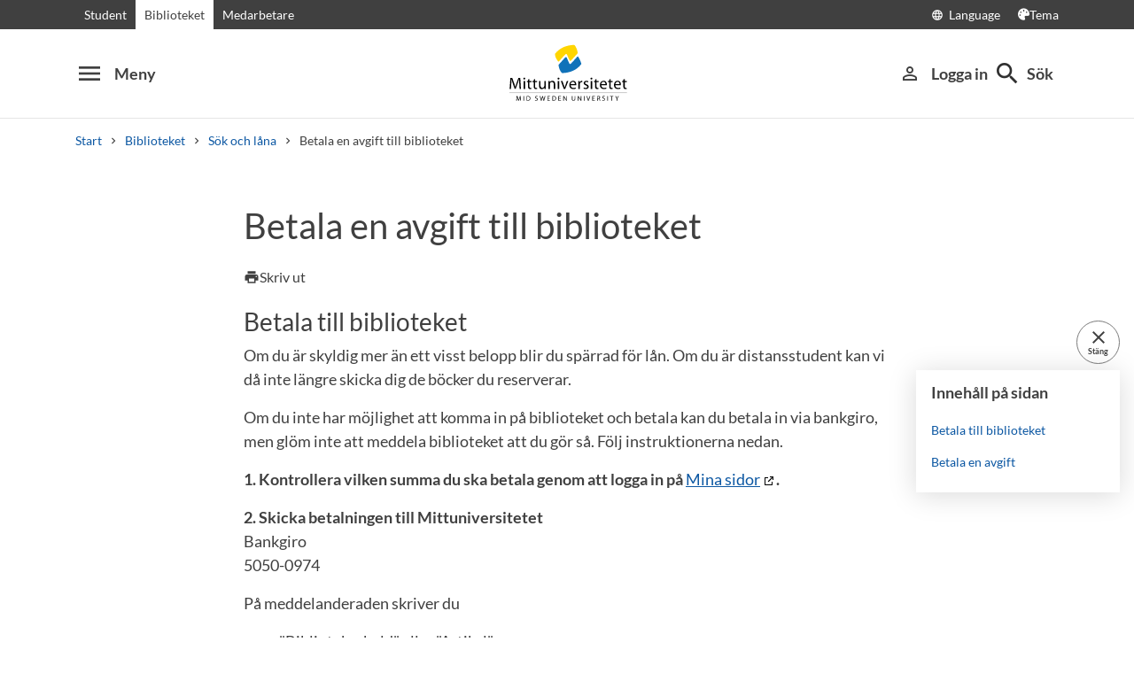

--- FILE ---
content_type: text/html; charset=utf-8
request_url: https://www.miun.se/biblioteket/sok-och-lana/betala-en-avgift/?showMenu=1
body_size: 17254
content:
<!DOCTYPE html>
<html lang="sv" xml:lang="sv" class="main-site-only" 
    xmlns="http://www.w3.org/1999/xhtml">
    <head>
        <meta charset="UTF-8">
<title>Betala en avgift till biblioteket | Mittuniversitetet miun.se</title>

    <link
    rel="canonical" 
    href="https://www.miun.se/biblioteket/sok-och-lana/betala-en-avgift/" 
    
    >
    <link
    rel="manifest" 
    href="/contentassets/5f744a611e6c481195ac689a89ee54df/manifest_sv.json" 
    
    >
    <link
    rel="apple-touch-startup-image" 
    href="/globalassets/pwa/launch_640x1136.png" 
    
    >
    <link
    rel="apple-touch-startup-image" 
    href="/globalassets/pwa/launch_750x1294.png" 
    
    >
    <link
    rel="apple-touch-startup-image" 
    href="/globalassets/pwa/launch_1242x2148.png" 
    
    >
    <link
    rel="apple-touch-startup-image" 
    href="/globalassets/pwa/launch_1125x2436.png" 
    
    >
    <link
    rel="apple-touch-startup-image" 
    href="/globalassets/pwa/launch_1536x2048.png" 
    
    >
    <link
    rel="apple-touch-startup-image" 
    href="/globalassets/pwa/launch_2048x2732.png" 
    
    >
    <link
    rel="apple-touch-icon" 
    href="/globalassets/pwa/apple-icon-57x57.png" 
    sizes="57x57" 
    >
    <link
    rel="apple-touch-icon" 
    href="/globalassets/pwa/apple-icon-60x60.png" 
    sizes="60x60" 
    >
    <link
    rel="apple-touch-icon" 
    href="/globalassets/pwa/apple-touch-icon-72x72.png" 
    sizes="72x72" 
    >
    <link
    rel="apple-touch-icon" 
    href="/globalassets/pwa/apple-icon-76x76.png" 
    sizes="76x76" 
    >
    <link
    rel="apple-touch-icon" 
    href="/globalassets/pwa/apple-icon-114x114.png" 
    sizes="114x114" 
    >
    <link
    rel="apple-touch-icon" 
    href="/globalassets/pwa/apple-touch-icon-120x120.png" 
    sizes="120x120" 
    >
    <link
    rel="apple-touch-icon" 
    href="/globalassets/pwa/apple-touch-icon-144x144.png" 
    sizes="144x144" 
    >
    <link
    rel="apple-touch-icon" 
    href="/globalassets/pwa/apple-icon-152x152.png" 
    sizes="152x152" 
    >
    <link
    rel="apple-touch-icon" 
    href="/globalassets/pwa/apple-touch-icon-180x180.png" 
    sizes="180x180" 
    >
    <link
    rel="icon" 
    href="/globalassets/pwa/favicon-16x16.png" 
    sizes="16x16" 
    >
    <link
    rel="icon" 
    href="/globalassets/pwa/favicon-32x32.png" 
    sizes="32x32" 
    >
    <link
    rel="icon" 
    href="/globalassets/pwa/favicon-96x96.png" 
    sizes="96x96" 
    >
    <link
    rel="icon" 
    href="/globalassets/pwa/android-icon-192x192.png" 
    sizes="192x192" 
    >
    <link
    rel="icon" 
    href="/globalassets/pwa/android-chrome-512x512.png" 
    sizes="512x512" 
    >

    <meta
    
    name="keywords" 
    
    
    content="b&#246;ter" 
    
    
    >
    <meta
    
    name="viewport" 
    
    
    content="width=device-width, initial-scale=1.0" 
    
    
    >
    <meta
    
    
    
    http-equiv="X-UA-Compatible" 
    content="IE=edge" 
    
    
    >
    <meta
    
    name="pageId" 
    
    
    content="238933" 
    
    
    >
    <meta
    
    name="viewport" 
    
    
    content="width=device-width, initial-scale=1.0" 
    
    
    >
    <meta
    
    
    property="og:title" 
    
    content="Betala en avgift till biblioteket" 
    
    
    >
    <meta
    
    
    property="og:url" 
    
    content="/biblioteket/sok-och-lana/betala-en-avgift/" 
    
    
    >
    <meta
    
    
    property="og:locale" 
    
    content="sv" 
    
    
    >
    <meta
    
    name="apple-mobile-web-app-capable" 
    
    
    content="yes" 
    
    
    >
    <meta
    
    name="apple-mobile-web-app-status-bar-style" 
    
    
    content="#ffffff" 
    
    
    >
    <meta
    
    name="apple-mobile-web-app-title" 
    
    
    content="Miun PWA" 
    
    
    >
    <meta
    
    name="theme-color" 
    
    
    content="#ffffff" 
    
    
    >
    <meta
    
    
    property="og:type" 
    
    content="website" 
    
    
    >
    <meta
    
    name="PageResponsible" 
    
    
    content="ub@miun.se" 
    
    
    >
    <meta
    
    name="apple-mobile-web-app-capable" 
    
    
    content="yes" 
    
    
    >
    <meta
    
    name="msapplication-TileImage" 
    
    
    content="/globalassets/pwa/android-chrome-512x512.png" 
    
    
    >
    <meta
    
    name="msapplication-TileColor" 
    
    
    content="#ffffff" 
    
    
    >

<!-- Start TopScriptArea -->
<link rel="dns-prefetch" href="https://files.imbox.io" crossorigin>
<link rel="dns-prefetch" href="https://fonts.gstatic.com" crossorigin>
<link rel="dns-prefetch" href="https://static.rekai.se" crossorigin>
<link rel="preconnect" href="https://static.rekai.se" crossorigin>
<link rel="preconnect" href="https://cse.google.com" crossorigin>
<link rel="preconnect" href="https://log.cookieyes.com" crossorigin>
<link rel="preconnect" href="https://fonts.googleapis.com" crossorigin>
<link rel="preconnect" href="https://fonts.gstatic.com" crossorigin>
<meta content="nopagereadaloud" name="google" />
<meta name="mobile-web-app-capable" content="yes">
<link rel="alternate" href="https://www.miun.se" hreflang="sv-se" >
<link rel="alternate" href="https://www.miun.se/en" hreflang="en-gb" >
<!-- Custom styling here-->
<style>
    #imbox-container { color-scheme: light; }
   </style>
<!-- Google Tag Manager start -->
<script nonce='WJgJjZRmp//s374ZqT0G1sz16GIbKAh08RfK9c7Ci44='>(function(w,d,s,l,i){w[l]=w[l]||[];w[l].push({'gtm.start':
new Date().getTime(),event:'gtm.js'});var f=d.getElementsByTagName(s)[0],
j=d.createElement(s),dl=l!='dataLayer'?'&l='+l:'';j.async=true;j.src=
'https://www.googletagmanager.com/gtm.js?id='+i+dl;f.parentNode.insertBefore(j,f);
})(window,document,'script','dataLayer','GTM-5G46HG');</script>
<!-- Google Tag Manager end -->
<!-- End TopScriptArea -->
            <link rel="stylesheet" href='/css/main.css?date=2026-01-15'>

        <link rel='stylesheet' type='text/css' data-f-resource='EPiServerForms.css' href='/Util/EPiServer.Forms/EPiServerForms.css' />
<script nonce="WJgJjZRmp//s374ZqT0G1sz16GIbKAh08RfK9c7Ci44=" src="/_content/Vizzit.Optimizely/integration.js"></script>
<script nonce="WJgJjZRmp//s374ZqT0G1sz16GIbKAh08RfK9c7Ci44=">
$vizzit$ = typeof $vizzit$ != 'undefined' ? $vizzit$ : {};
</script>
<script nonce="WJgJjZRmp//s374ZqT0G1sz16GIbKAh08RfK9c7Ci44=">
$vizzit$ = {keys: $vizzit$.keys || {},client: $vizzit$.client || {},config: $vizzit$.config || {},endpoint: $vizzit$.endpoint || {},};
</script>
<script nonce="WJgJjZRmp//s374ZqT0G1sz16GIbKAh08RfK9c7Ci44=">
$vizzit$.keys.public = 'FeAdpME7jI9pvsax/JY8XeRS0K9QFFuiFLx+KDFJf0M=';
</script>
<script nonce="WJgJjZRmp//s374ZqT0G1sz16GIbKAh08RfK9c7Ci44=">
$vizzit$.config.ajax = true;
</script>
<script nonce="WJgJjZRmp//s374ZqT0G1sz16GIbKAh08RfK9c7Ci44=">
!function(T,l,y){var S=T.location,k="script",D="instrumentationKey",C="ingestionendpoint",I="disableExceptionTracking",E="ai.device.",b="toLowerCase",w="crossOrigin",N="POST",e="appInsightsSDK",t=y.name||"appInsights";(y.name||T[e])&&(T[e]=t);var n=T[t]||function(d){var g=!1,f=!1,m={initialize:!0,queue:[],sv:"5",version:2,config:d};function v(e,t){var n={},a="Browser";return n[E+"id"]=a[b](),n[E+"type"]=a,n["ai.operation.name"]=S&&S.pathname||"_unknown_",n["ai.internal.sdkVersion"]="javascript:snippet_"+(m.sv||m.version),{time:function(){var e=new Date;function t(e){var t=""+e;return 1===t.length&&(t="0"+t),t}return e.getUTCFullYear()+"-"+t(1+e.getUTCMonth())+"-"+t(e.getUTCDate())+"T"+t(e.getUTCHours())+":"+t(e.getUTCMinutes())+":"+t(e.getUTCSeconds())+"."+((e.getUTCMilliseconds()/1e3).toFixed(3)+"").slice(2,5)+"Z"}(),iKey:e,name:"Microsoft.ApplicationInsights."+e.replace(/-/g,"")+"."+t,sampleRate:100,tags:n,data:{baseData:{ver:2}}}}var h=d.url||y.src;if(h){function a(e){var t,n,a,i,r,o,s,c,u,p,l;g=!0,m.queue=[],f||(f=!0,t=h,s=function(){var e={},t=d.connectionString;if(t)for(var n=t.split(";"),a=0;a<n.length;a++){var i=n[a].split("=");2===i.length&&(e[i[0][b]()]=i[1])}if(!e[C]){var r=e.endpointsuffix,o=r?e.location:null;e[C]="https://"+(o?o+".":"")+"dc."+(r||"services.visualstudio.com")}return e}(),c=s[D]||d[D]||"",u=s[C],p=u?u+"/v2/track":d.endpointUrl,(l=[]).push((n="SDK LOAD Failure: Failed to load Application Insights SDK script (See stack for details)",a=t,i=p,(o=(r=v(c,"Exception")).data).baseType="ExceptionData",o.baseData.exceptions=[{typeName:"SDKLoadFailed",message:n.replace(/\./g,"-"),hasFullStack:!1,stack:n+"\nSnippet failed to load ["+a+"] -- Telemetry is disabled\nHelp Link: https://go.microsoft.com/fwlink/?linkid=2128109\nHost: "+(S&&S.pathname||"_unknown_")+"\nEndpoint: "+i,parsedStack:[]}],r)),l.push(function(e,t,n,a){var i=v(c,"Message"),r=i.data;r.baseType="MessageData";var o=r.baseData;return o.message='AI (Internal): 99 message:"'+("SDK LOAD Failure: Failed to load Application Insights SDK script (See stack for details) ("+n+")").replace(/\"/g,"")+'"',o.properties={endpoint:a},i}(0,0,t,p)),function(e,t){if(JSON){var n=T.fetch;if(n&&!y.useXhr)n(t,{method:N,body:JSON.stringify(e),mode:"cors"});else if(XMLHttpRequest){var a=new XMLHttpRequest;a.open(N,t),a.setRequestHeader("Content-type","application/json"),a.send(JSON.stringify(e))}}}(l,p))}function i(e,t){f||setTimeout(function(){!t&&m.core||a()},500)}var e=function(){var n=l.createElement(k);n.src=h;var e=y[w];return!e&&""!==e||"undefined"==n[w]||(n[w]=e),n.onload=i,n.onerror=a,n.onreadystatechange=function(e,t){"loaded"!==n.readyState&&"complete"!==n.readyState||i(0,t)},n}();y.ld<0?l.getElementsByTagName("head")[0].appendChild(e):setTimeout(function(){l.getElementsByTagName(k)[0].parentNode.appendChild(e)},y.ld||0)}try{m.cookie=l.cookie}catch(p){}function t(e){for(;e.length;)!function(t){m[t]=function(){var e=arguments;g||m.queue.push(function(){m[t].apply(m,e)})}}(e.pop())}var n="track",r="TrackPage",o="TrackEvent";t([n+"Event",n+"PageView",n+"Exception",n+"Trace",n+"DependencyData",n+"Metric",n+"PageViewPerformance","start"+r,"stop"+r,"start"+o,"stop"+o,"addTelemetryInitializer","setAuthenticatedUserContext","clearAuthenticatedUserContext","flush"]),m.SeverityLevel={Verbose:0,Information:1,Warning:2,Error:3,Critical:4};var s=(d.extensionConfig||{}).ApplicationInsightsAnalytics||{};if(!0!==d[I]&&!0!==s[I]){var c="onerror";t(["_"+c]);var u=T[c];T[c]=function(e,t,n,a,i){var r=u&&u(e,t,n,a,i);return!0!==r&&m["_"+c]({message:e,url:t,lineNumber:n,columnNumber:a,error:i}),r},d.autoExceptionInstrumented=!0}return m}(y.cfg);function a(){y.onInit&&y.onInit(n)}(T[t]=n).queue&&0===n.queue.length?(n.queue.push(a),n.trackPageView({})):a()}(window,document,{src: "https://js.monitor.azure.com/scripts/b/ai.2.gbl.min.js", crossOrigin: "anonymous", cfg: {instrumentationKey: 'd1c9d528-f807-4fc3-b106-8c8646f6dbb6', disableCookiesUsage: false }});
</script>
<script nonce="WJgJjZRmp//s374ZqT0G1sz16GIbKAh08RfK9c7Ci44=">
var epi = epi||{}; epi.EPiServer = epi.EPiServer||{}; epi.EPiServer.Forms = epi.EPiServer.Forms||{};
                    epi.EPiServer.Forms.InjectFormOwnJQuery = true;epi.EPiServer.Forms.OriginalJQuery = typeof jQuery !== 'undefined' ? jQuery : undefined;
</script>

        
    </head>
    <body class="    site-css use-border-radius
">
        <div id="app" class="header-min-height" data-context="[base64]/[base64]/[base64]">
</div>
            <div class="fold-out-search">
        <div class="container-fluid">
            <div class="container">
                <div class="col-12">
                    <div class="fold-out-search__content">
                        <h2>S&#246;k</h2>
                        <div class="fold-out-search__script-wrapper">
                            <script nonce='WJgJjZRmp//s374ZqT0G1sz16GIbKAh08RfK9c7Ci44=' src="https://static.rekai.se/addon/v3/rekai_autocomplete.min.js"></script>
<script nonce='WJgJjZRmp//s374ZqT0G1sz16GIbKAh08RfK9c7Ci44='>
__rekai.ready(function() {
    
// Autocomplete
var searchSelector = '#gsc-i-id1';

// START HTML AUTOCOMPLETE
var rekAutocomplete = rekai_autocomplete(searchSelector, {
  debug: true,
  clearOnSelected: true,
  params: {
    entitytype: 'all'
  }
}).on('rekai_autocomplete:selected', function (event, suggestion, dataset) {
  window.location = suggestion.url;
});

// Function that removes display block from ".rekai-dropdown-menu"
function hideDropdownMenu() {
  document.querySelectorAll('.rekai-dropdown-menu').forEach(function (el) {
    el.style.display = 'none';
  });
}
// Event for when Enter is pressed in the input
var searchInput = document.querySelector('#gsc-i-id1');
if (searchInput) {
  searchInput.addEventListener('keydown', function (e) {
    if (e.key === 'Enter') {
      hideDropdownMenu();
    }
  });
}

// If keydown or click on ".gsc-search-button", run hideDropdownMenu
document.querySelectorAll('.gsc-search-button').forEach(function (btn) {
  btn.addEventListener('keydown', hideDropdownMenu);
  btn.addEventListener('click', hideDropdownMenu);
});

    
});

</script>

<!-- Search suggestion color -->
<style>
.fold-out-search__script-wrapper {
  .rekai-suggestion {
    p {
      color: #000 !important;
    }
  }
  .rekai-accordion__link {
    color: #0d58a3 !important;
  }
  .rekai-accordion__answer-text,
  .rekai-accordion__answer-page {
    color: #000 !important;    
  }
  .rekai-accordion__button {
    .rekai-accordion__question-text {
      color: #000 !important;
    }
    svg {
      color: #000 !important;
    }
  }
}
</style>
<script nonce='WJgJjZRmp//s374ZqT0G1sz16GIbKAh08RfK9c7Ci44=' src="
https://cse.google.com/cse.js?cx=015190983368593144054:kq6-drsmbqy"></script>
<div class="gcse-searchbox" data-gname="storesearch" data-personalizedAds="false"></div>
<div class="gcse-searchresults" data-gname="storesearch" data-personalizedAds="false"></div>

                                    <h3 class="fold-out-search__other-heading">Andra s&#246;ktj&#228;nster</h3>
                                <div class="fold-out-search__links">
                                    
                                        <a href="/utbildning/" class="fold-out-search__link">Kurser och program</a>
                                        <a href="/utbildning/kursplaner-och-utbildningsplaner/" class="fold-out-search__link">Kursplaner</a>
                                        <a href="/student/antagen/valkomstbrev/" class="fold-out-search__link">V&#228;lkomstbrev</a>
                                        <a href="/kontakt/personal/" class="fold-out-search__link">Personal</a>
                                </div>
                        </div>
                    </div>
                </div>
            </div>
        </div>
    </div>

        
        <main id="main">
            <div class="container">
                <div class="row title-container" >
                    <div class="col-md-10 offset-md-1 col-lg-8 offset-lg-2">
                            <h1 class="heading-level-1" data-epi-edit="PageHeading">Betala en avgift till biblioteket</h1>
                            
                        <div data-component="SaveAndListen" data-context="[base64]">
</div>
                    </div>
                </div>
            </div>

    <div id="maincontent" class=" toc">


                <div class="container">
        <div class="row content-area inverse-links">
            <div data-epi-edit="MainBody" class="col-md-10 offset-md-1 col-lg-8 offset-lg-2">
                <div>
<h2>Betala till biblioteket</h2>
<p>Om du &auml;r skyldig mer &auml;n ett visst belopp blir du sp&auml;rrad f&ouml;r l&aring;n. Om du &auml;r distansstudent kan vi d&aring; inte l&auml;ngre skicka dig de b&ouml;cker du reserverar.</p>
<p>Om du inte har m&ouml;jlighet att komma in p&aring; biblioteket och betala kan du betala in via bankgiro, men gl&ouml;m inte att meddela biblioteket att du g&ouml;r s&aring;. F&ouml;lj instruktionerna nedan.</p>
<p><strong>1. Kontrollera vilken summa du ska betala genom att logga in p&aring; <a title="Mina sidor" href="https://koha.miun.se/cgi-bin/koha/opac-user.pl" target="_blank" rel="noopener">Mina sidor</a>.<br /></strong></p>
<p><strong>2. Skicka betalningen till Mittuniversitetet</strong><br />Bankgiro<br />5050-0974</p>
<p>P&aring; meddelanderaden skriver du</p>
<ul>
<li>"Biblioteksskuld" eller "Artikel"</li>
<li>Ditt namn</li>
<li>Personnummer</li>
</ul>
<p><strong>3. Meddela biblioteket att du betalar genom att skicka in nedanst&aring;ende formul&auml;r:&nbsp;</strong></p>
</div>
            </div>
        </div>
    </div>


                            <div class="container">
                                <div class="row primary-content-area">
                                    <div class="col-12">
<div class="row">
<div class="block consentformblock col-md-10 offset-md-1 col-lg-8 offset-lg-2">
        




            <form method="post" novalidate="novalidate"
                  data-f-metadata="" aria-labelledby="5cb47a70-75ee-49cb-9df7-1ec2d04a15ee_label"
                  enctype="multipart/form-data" class="EPiServerForms ValidationSuccess" data-f-type="form" id="5cb47a70-75ee-49cb-9df7-1ec2d04a15ee">



<script type="text/javascript" nonce = "WJgJjZRmp//s374ZqT0G1sz16GIbKAh08RfK9c7Ci44=">
        // This view acts as a rendering template to render InitScript(and server-side Form's descriptor) in FormContainerBlock's client-side for Form[5cb47a70-75ee-49cb-9df7-1ec2d04a15ee].
        // TECHNOTE: all serverside (paths, dynamic values) of EPiServerForms will be transfered to client side here in this section.
    (function initializeOnRenderingFormDescriptor() {
        // each workingFormInfo is store inside epi.EPiServer.Forms, lookup by its FormGuid
        var workingFormInfo=epi.EPiServer.Forms["5cb47a70-75ee-49cb-9df7-1ec2d04a15ee"] ={
            Id: "5cb47a70-75ee-49cb-9df7-1ec2d04a15ee" ,
            Name: "Betala en avgift till biblioteket" ,
            // whether this Form can be submitted which relates to the visitor's data (cookie, identity) and Form's settings (AllowAnonymous, AllowXXX)
            SubmittableStatus: {"submittable":true,"message":""},
            ConfirmMessage: "Dina uppgifter &#xE4;r nu registrerade! ",
            ResetConfirmMessage : "",
            ShowNavigationBar : true,
            FocusOnForm: false,
            ShowSummarizedData : false,
            // serialize the dependency configuration of this form to clientside
            DependenciesInfo : JSON.parse("[]"),
            // keep all fieldName which are not satisfied the field dependency conditions
            DependencyInactiveElements: [],
            // Validation info, for executing validating on client side
            ValidationInfo : JSON.parse("[{\"targetElementName\":\"__field_243778\",\"targetElementId\":\"8e90537c-280a-44d0-b1d9-d1cef1f9410b\",\"validators\":[{\"type\":\"EPiServer.Forms.Implementation.Validation.RequiredValidator\",\"description\":null,\"model\":{\"message\":\"Fältet är obligatoriskt.\",\"validationCssClass\":\"ValidationRequired\",\"additionalAttributes\":{\"required\":\"\",\"aria-required\":\"true\"}}}]},{\"targetElementName\":\"__field_243779\",\"targetElementId\":\"dab29791-aa17-4eaa-aa61-dcc7f092d173\",\"validators\":[{\"type\":\"EPiServer.Forms.Implementation.Validation.RequiredValidator\",\"description\":null,\"model\":{\"message\":\"Fältet är obligatoriskt.\",\"validationCssClass\":\"ValidationRequired\",\"additionalAttributes\":{\"required\":\"\",\"aria-required\":\"true\"}}},{\"type\":\"EPiServer.Forms.Implementation.Validation.EmailValidator\",\"description\":null,\"model\":{\"jsPattern\":\"^((([a-zA-Z]|\\\\d|[!#\\\\$%\u0026\u0027\\\\*\\\\+\\\\-\\\\/=\\\\?\\\\^_`{\\\\|}~]|[\\\\u00A0-\\\\uD7FF\\\\uF900-\\\\uFDCF\\\\uFDF0-\\\\uFFEF])+(\\\\.([a-zA-Z]|\\\\d|[!#\\\\$%\u0026\u0027\\\\*\\\\+\\\\-\\\\/=\\\\?\\\\^_`{\\\\|}~]|[\\\\u00A0-\\\\uD7FF\\\\uF900-\\\\uFDCF\\\\uFDF0-\\\\uFFEF])+)*)|((\\\\x22)((((\\\\x20|\\\\x09)*(\\\\x0d\\\\x0a))?(\\\\x20|\\\\x09)+)?(([\\\\x01-\\\\x08\\\\x0b\\\\x0c\\\\x0e-\\\\x1f\\\\x7f]|\\\\x21|[\\\\x23-\\\\x5b]|[\\\\x5d-\\\\x7e]|[\\\\u00A0-\\\\uD7FF\\\\uF900-\\\\uFDCF\\\\uFDF0-\\\\uFFEF])|(\\\\\\\\([\\\\x01-\\\\x09\\\\x0b\\\\x0c\\\\x0d-\\\\x7f]|[\\\\u00A0-\\\\uD7FF\\\\uF900-\\\\uFDCF\\\\uFDF0-\\\\uFFEF]))))*(((\\\\x20|\\\\x09)*(\\\\x0d\\\\x0a))?(\\\\x20|\\\\x09)+)?(\\\\x22)))@((([a-zA-Z]|\\\\d|[\\\\u00A0-\\\\uD7FF\\\\uF900-\\\\uFDCF\\\\uFDF0-\\\\uFFEF])|(([a-zA-Z]|\\\\d|[\\\\u00A0-\\\\uD7FF\\\\uF900-\\\\uFDCF\\\\uFDF0-\\\\uFFEF])([a-zA-Z]|\\\\d|-|\\\\.|_|~|[\\\\u00A0-\\\\uD7FF\\\\uF900-\\\\uFDCF\\\\uFDF0-\\\\uFFEF])*([a-zA-Z]|\\\\d|[\\\\u00A0-\\\\uD7FF\\\\uF900-\\\\uFDCF\\\\uFDF0-\\\\uFFEF])))\\\\.)+(([a-zA-Z]|[\\\\u00A0-\\\\uD7FF\\\\uF900-\\\\uFDCF\\\\uFDF0-\\\\uFFEF])|(([a-zA-Z]|[\\\\u00A0-\\\\uD7FF\\\\uF900-\\\\uFDCF\\\\uFDF0-\\\\uFFEF])([a-zA-Z]|\\\\d|-|\\\\.|_|~|[\\\\u00A0-\\\\uD7FF\\\\uF900-\\\\uFDCF\\\\uFDF0-\\\\uFFEF])*([a-zA-Z]|[\\\\u00A0-\\\\uD7FF\\\\uF900-\\\\uFDCF\\\\uFDF0-\\\\uFFEF])))$\",\"dotNetPattern\":\"^((([a-zA-Z]|\\\\d|[!#\\\\$%\u0026\u0027\\\\*\\\\+\\\\-\\\\/=\\\\?\\\\^_`{\\\\|}~]|[\\\\u00A0-\\\\uD7FF\\\\uF900-\\\\uFDCF\\\\uFDF0-\\\\uFFEF])+(\\\\.([a-zA-Z]|\\\\d|[!#\\\\$%\u0026\u0027\\\\*\\\\+\\\\-\\\\/=\\\\?\\\\^_`{\\\\|}~]|[\\\\u00A0-\\\\uD7FF\\\\uF900-\\\\uFDCF\\\\uFDF0-\\\\uFFEF])+)*)|((\\\\x22)((((\\\\x20|\\\\x09)*(\\\\x0d\\\\x0a))?(\\\\x20|\\\\x09)+)?(([\\\\x01-\\\\x08\\\\x0b\\\\x0c\\\\x0e-\\\\x1f\\\\x7f]|\\\\x21|[\\\\x23-\\\\x5b]|[\\\\x5d-\\\\x7e]|[\\\\u00A0-\\\\uD7FF\\\\uF900-\\\\uFDCF\\\\uFDF0-\\\\uFFEF])|(\\\\\\\\([\\\\x01-\\\\x09\\\\x0b\\\\x0c\\\\x0d-\\\\x7f]|[\\\\u00A0-\\\\uD7FF\\\\uF900-\\\\uFDCF\\\\uFDF0-\\\\uFFEF]))))*(((\\\\x20|\\\\x09)*(\\\\x0d\\\\x0a))?(\\\\x20|\\\\x09)+)?(\\\\x22)))@((([a-zA-Z]|\\\\d|[\\\\u00A0-\\\\uD7FF\\\\uF900-\\\\uFDCF\\\\uFDF0-\\\\uFFEF])|(([a-zA-Z]|\\\\d|[\\\\u00A0-\\\\uD7FF\\\\uF900-\\\\uFDCF\\\\uFDF0-\\\\uFFEF])([a-zA-Z]|\\\\d|-|\\\\.|_|~|[\\\\u00A0-\\\\uD7FF\\\\uF900-\\\\uFDCF\\\\uFDF0-\\\\uFFEF])*([a-zA-Z]|\\\\d|[\\\\u00A0-\\\\uD7FF\\\\uF900-\\\\uFDCF\\\\uFDF0-\\\\uFFEF])))\\\\.)+(([a-zA-Z]|[\\\\u00A0-\\\\uD7FF\\\\uF900-\\\\uFDCF\\\\uFDF0-\\\\uFFEF])|(([a-zA-Z]|[\\\\u00A0-\\\\uD7FF\\\\uF900-\\\\uFDCF\\\\uFDF0-\\\\uFFEF])([a-zA-Z]|\\\\d|-|\\\\.|_|~|[\\\\u00A0-\\\\uD7FF\\\\uF900-\\\\uFDCF\\\\uFDF0-\\\\uFFEF])*([a-zA-Z]|[\\\\u00A0-\\\\uD7FF\\\\uF900-\\\\uFDCF\\\\uFDF0-\\\\uFFEF])))$\",\"message\":\"Ange en giltig e-postadress.\",\"validationCssClass\":null,\"additionalAttributes\":null}}]},{\"targetElementName\":\"__field_297007\",\"targetElementId\":\"67b57ab6-2c10-4dfa-91d4-ae8bcbea7866\",\"validators\":[{\"type\":\"EPiServer.Forms.Implementation.Validation.RequiredValidator\",\"description\":null,\"model\":{\"message\":\"Fältet är obligatoriskt.\",\"validationCssClass\":\"ValidationRequired\",\"additionalAttributes\":{\"required\":\"\",\"aria-required\":\"true\"}}}]},{\"targetElementName\":\"__field_303354\",\"targetElementId\":\"951b95cb-0380-422c-b12b-6059bc41ca85\",\"validators\":[{\"type\":\"EPiServer.Forms.Implementation.Validation.RequiredValidator\",\"description\":null,\"model\":{\"message\":\"Fältet är obligatoriskt.\",\"validationCssClass\":\"ValidationRequired\",\"additionalAttributes\":{\"required\":\"\",\"aria-required\":\"true\"}}}]},{\"targetElementName\":\"__field_243790\",\"targetElementId\":\"9f31069c-5c3e-47fa-84a1-507e7c251fb6\",\"validators\":[{\"type\":\"EPiServer.Forms.Implementation.Validation.NumericValidator\",\"description\":null,\"model\":{\"message\":\"Ange ett giltigt värde.\",\"validationCssClass\":null,\"additionalAttributes\":null}},{\"type\":\"EPiServer.Forms.Implementation.Validation.RequiredValidator\",\"description\":null,\"model\":{\"message\":\"Fältet är obligatoriskt.\",\"validationCssClass\":\"ValidationRequired\",\"additionalAttributes\":{\"required\":\"\",\"aria-required\":\"true\"}}},{\"type\":\"EPiServer.Forms.Implementation.Validation.IntegerValidator\",\"description\":null,\"model\":{\"jsPattern\":\"^(-)?\\\\d+$\",\"dotNetPattern\":\"^(-)?\\\\d+$\",\"message\":\"Ange ett giltigt heltal.\",\"validationCssClass\":null,\"additionalAttributes\":null}}]},{\"targetElementName\":\"__field_243791\",\"targetElementId\":\"4cbc571f-bc7e-4c27-a2c5-0a6d0d6fe2ea\",\"validators\":[{\"type\":\"EPiServer.Forms.Implementation.Validation.NumericValidator\",\"description\":null,\"model\":{\"message\":\"Ange ett giltigt värde.\",\"validationCssClass\":null,\"additionalAttributes\":null}},{\"type\":\"EPiServer.Forms.Implementation.Validation.RequiredValidator\",\"description\":null,\"model\":{\"message\":\"Fältet är obligatoriskt.\",\"validationCssClass\":\"ValidationRequired\",\"additionalAttributes\":{\"required\":\"\",\"aria-required\":\"true\"}}}]},{\"targetElementName\":\"__field_243776\",\"targetElementId\":\"b5439f84-8ace-487c-b151-1133fd4ad29a\",\"validators\":[{\"type\":\"EPiServer.Forms.Implementation.Validation.RequiredValidator\",\"description\":null,\"model\":{\"message\":\"Fältet är obligatoriskt.\",\"validationCssClass\":\"ValidationRequired\",\"additionalAttributes\":{\"required\":\"\",\"aria-required\":\"true\"}}}]}]"),
            // Steps information for driving multiple-step Forms.
            StepsInfo : {
                Steps: [{"index":0,"attachedUrl":"","dependField":null,"dependCondition":null,"isActive":true,"attachedContentLink":"","dependValue":"","elementName":"__field_","guid":"00000000-0000-0000-0000-000000000000"}]
            },
            FieldsExcludedInSubmissionSummary: [],
            ElementsInfo: JSON.parse("{\"__field_423523\":{\"type\":\"Miun.Web.KitModules.Form.Models.HoneypotElementBlock\",\"friendlyName\":\"HoneypotElementBlock\",\"customBinding\":false},\"__field_429078\":{\"type\":\"Miun.Web.KitModules.Form.Models.TimingElementBlock\",\"friendlyName\":\"Timing anti-spam\",\"customBinding\":false},\"__field_243778\":{\"type\":\"EPiServer.Forms.Implementation.Elements.TextboxElementBlock\",\"friendlyName\":\"Namn:\",\"customBinding\":false},\"__field_243779\":{\"type\":\"EPiServer.Forms.Implementation.Elements.TextboxElementBlock\",\"friendlyName\":\"E-post:\",\"customBinding\":false},\"__field_297007\":{\"type\":\"EPiServer.Forms.Implementation.Elements.TextboxElementBlock\",\"friendlyName\":\"Personnummer eller Miun-ID:\",\"customBinding\":false},\"__field_303354\":{\"type\":\"EPiServer.Forms.Implementation.Elements.ChoiceElementBlock\",\"friendlyName\":\"Biblioteksskuld eller artikel\",\"customBinding\":false},\"__field_243790\":{\"type\":\"EPiServer.Forms.Implementation.Elements.NumberElementBlock\",\"friendlyName\":\"Belopp du betalar:\",\"customBinding\":false},\"__field_243791\":{\"type\":\"EPiServer.Forms.Implementation.Elements.NumberElementBlock\",\"friendlyName\":\"Datum när du betalar:\",\"customBinding\":false},\"__field_243776\":{\"type\":\"Miun.Web.KitModules.Form.Models.ConsentElementBlock\",\"friendlyName\":\"Samtyckes element\",\"customBinding\":false},\"__field_243777\":{\"type\":\"EPiServer.Forms.Implementation.Elements.SubmitButtonElementBlock\",\"friendlyName\":\"Skickaknapp\",\"customBinding\":false}}"),
            DataSubmitController: "/EPiServer.Forms/DataSubmit",
        };
        /// TECHNOTE: Calculation at FormInfo level, and these values will be static input for later processing.
        workingFormInfo.StepsInfo.FormHasNoStep_VirtualStepCreated=true; // this FLAG will be true, if Editor does not put any FormStep. Engine will create a virtual step, with empty GUID
        workingFormInfo.StepsInfo.FormHasNothing=false; // this FLAG will be true if FormContainer has no element at all
        workingFormInfo.StepsInfo.AllStepsAreNotLinked=true; // this FLAG will be true, if all steps all have contentLink= ="" (emptyString)

        epi.EPiServer.SystemSettings = {
            RequestVerification: {
                FormFieldName: "__RequestVerificationToken",
                HeaderName: "RequestVerificationToken"
            }
        };
    })();
</script>
        <input type="hidden" class="Form__Element Form__SystemElement FormHidden FormHideInSummarized" name="__FormGuid" value="5cb47a70-75ee-49cb-9df7-1ec2d04a15ee" data-f-type="hidden" aria-hidden="true" />
        <input type="hidden" class="Form__Element Form__SystemElement FormHidden FormHideInSummarized" name="__FormHostedPage" value="238933" data-f-type="hidden" aria-hidden="true" />
        <input type="hidden" class="Form__Element Form__SystemElement FormHidden FormHideInSummarized" name="__FormLanguage" value="sv" data-f-type="hidden" aria-hidden="true" />
        <input type="hidden" class="Form__Element Form__SystemElement FormHidden FormHideInSummarized" name="__FormCurrentStepIndex" value="0" data-f-type="hidden" aria-hidden="true" />
        <input type="hidden" class="Form__Element Form__SystemElement FormHidden FormHideInSummarized" name="__FormSubmissionId" value="" data-f-type="hidden" aria-hidden="true" />
<input name="__RequestVerificationToken" type="hidden" value="CfDJ8Ou1LsgIhCRBt7AsNLSk_M44JY8Qit6DEZnY75UjMz8w3gG9Ce3PUScCMKLbWnoPz_LGoYEvX6sI1_aUE6jUuExuuI_Z5XB157JsWNz5lpyjJrja8sabPNeQ4GPwvEMytdqXMmlfaf101xM1Q-fB8F0" />            <h2 class="Form__Title" id="5cb47a70-75ee-49cb-9df7-1ec2d04a15ee_label">Betala en avgift</h2>
        <div class="Form__Status">
            <div role="status" class="Form__Status__Message hide" data-f-form-statusmessage>
                
            </div>
        </div>
        <div data-f-mainbody class="Form__MainBody">
                <section id="__field_" data-f-type="step" data-f-element-name="__field_" class="Form__Element FormStep Form__Element--NonData " data-f-stepindex="0" data-f-element-nondata>


<div class="Form__Element list-data-35 FormTextbox" data-epiforms-element-name="__field_423523" data-f-element-name="__field_423523" data-f-type="textbox">    <label for="05510ad2-ff88-4815-8b75-ada349f630cf" aria-hidden="true" class="Form__Element__Caption">Lämna detta fältet tomt. Endast för skydd mot spam.</label>
    <input tabindex="-1"
           aria-hidden="true"
           type="text"
           name="__field_423523"
           id="05510ad2-ff88-4815-8b75-ada349f630cf"
           class="FormHideInSummarized"
           autocomplete="off"
           data-f-datainput="true" />
</div>

<div class="Form__Element list-data-35" data-epiforms-element-name="__field_429078" data-f-element-name="__field_429078" data-f-type="textbox">    <input type="hidden"
           aria-hidden="true"
           name="__field_429078"
           id="5a13935f-d156-415e-a676-41f00ebd4d5e"
           autocomplete="off"
           data-f-datainput="true"
           value="0VIKqLBFsrrwOdE7BwNzSZn8WD1vxljl8NcLWApvNjQ=" />
</div>


<div class="Form__Element FormTextbox ValidationRequired" data-f-element-name="__field_243778" data-f-type="textbox">    <label for="8e90537c-280a-44d0-b1d9-d1cef1f9410b" class="Form__Element__Caption">Namn:</label>
    <input name="__field_243778" id="8e90537c-280a-44d0-b1d9-d1cef1f9410b" type="text" class="FormTextbox__Input" 
           aria-describedby="__field_243778_desc"
           placeholder=""  required aria-required="true" data-f-datainput
           autocomplete="off"/>
<span class="Form__Element__ValidationError hidden" data-f-linked-name="__field_243778" data-f-validationerror="" id="__field_243778_desc" role="alert"></span></div>


<div class="Form__Element FormTextbox ValidationRequired" data-f-element-name="__field_243779" data-f-type="textbox">    <label for="dab29791-aa17-4eaa-aa61-dcc7f092d173" class="Form__Element__Caption">E-post:</label>
    <input name="__field_243779" id="dab29791-aa17-4eaa-aa61-dcc7f092d173" type="text" class="FormTextbox__Input" 
           aria-describedby="__field_243779_desc"
           placeholder=""  required aria-required="true" data-f-datainput
           autocomplete="off"/>
<span class="Form__Element__ValidationError hidden" data-f-linked-name="__field_243779" data-f-validationerror="" id="__field_243779_desc" role="alert"></span></div>


<div class="Form__Element FormTextbox ValidationRequired" data-f-element-name="__field_297007" data-f-type="textbox">    <label for="67b57ab6-2c10-4dfa-91d4-ae8bcbea7866" class="Form__Element__Caption">Personnummer eller Miun-ID:</label>
    <input name="__field_297007" id="67b57ab6-2c10-4dfa-91d4-ae8bcbea7866" type="text" class="FormTextbox__Input" 
           aria-describedby="__field_297007_desc"
           placeholder=""  required aria-required="true" data-f-datainput
           autocomplete="off"/>
<span class="Form__Element__ValidationError hidden" data-f-linked-name="__field_297007" data-f-validationerror="" id="__field_297007_desc" role="alert"></span></div>


<div aria-invalid="false" class="Form__Element FormChoice ValidationRequired" data-f-element-name="__field_303354" data-f-type="choice" id="951b95cb-0380-422c-b12b-6059bc41ca85">    <fieldset aria-describedby="__field_303354_desc">
            <legend class="Form__Element__Caption">Betalningen avser:</legend>
                <div>
                    <input type="checkbox" id="951b95cb-0380-422c-b12b-6059bc41ca85_0" name="__field_303354" value="F&#xF6;rseningsavgift" class="FormChoice__Input FormChoice__Input--Checkbox"   data-f-datainput  required aria-required="true" />
                    <label for="951b95cb-0380-422c-b12b-6059bc41ca85_0" class="FormChoice__Label">
                        F&#xF6;rseningsavgift
                    </label>
                </div>
                <div>
                    <input type="checkbox" id="951b95cb-0380-422c-b12b-6059bc41ca85_1" name="__field_303354" value="Artikel" class="FormChoice__Input FormChoice__Input--Checkbox"   data-f-datainput  required aria-required="true" />
                    <label for="951b95cb-0380-422c-b12b-6059bc41ca85_1" class="FormChoice__Label">
                        Artikel
                    </label>
                </div>
                <div>
                    <input type="checkbox" id="951b95cb-0380-422c-b12b-6059bc41ca85_2" name="__field_303354" value="Ers&#xE4;ttning f&#xF6;r borttappad eller trasig bok" class="FormChoice__Input FormChoice__Input--Checkbox"   data-f-datainput  required aria-required="true" />
                    <label for="951b95cb-0380-422c-b12b-6059bc41ca85_2" class="FormChoice__Label">
                        Ers&#xE4;ttning f&#xF6;r borttappad eller trasig bok
                    </label>
                </div>
    </fieldset>
<span class="Form__Element__ValidationError hidden" data-f-linked-name="__field_303354" data-f-validationerror="" id="__field_303354_desc" role="alert"></span></div>


<div class="Form__Element FormTextbox FormTextbox--Number ValidationRequired" data-f-element-name="__field_243790" data-f-modifier="number" data-f-type="textbox">    <div lang=sv>
        <label for="9f31069c-5c3e-47fa-84a1-507e7c251fb6" class="Form__Element__Caption">Belopp du betalar:</label>
        <input name="__field_243790" id="9f31069c-5c3e-47fa-84a1-507e7c251fb6" type="number" step="any"
                placeholder=""
               class="FormTextbox__Input"  required aria-required="true" data-f-datainput
               value="" aria-describedby="__field_243790_desc"
               autocomplete="off" />
    </div>
<span class="Form__Element__ValidationError hidden" data-f-linked-name="__field_243790" data-f-validationerror="" id="__field_243790_desc" role="alert"></span></div>


<div class="Form__Element FormTextbox FormTextbox--Number ValidationRequired" data-f-element-name="__field_243791" data-f-modifier="number" data-f-type="textbox">    <div lang=sv>
        <label for="4cbc571f-bc7e-4c27-a2c5-0a6d0d6fe2ea" class="Form__Element__Caption">Datum n&#xE4;r du betalar (&#xC5;&#xC5;MMDD):</label>
        <input name="__field_243791" id="4cbc571f-bc7e-4c27-a2c5-0a6d0d6fe2ea" type="number" step="any"
                placeholder=""
               class="FormTextbox__Input"  required aria-required="true" data-f-datainput
               value="" aria-describedby="__field_243791_desc"
               autocomplete="off" />
    </div>
<span class="Form__Element__ValidationError hidden" data-f-linked-name="__field_243791" data-f-validationerror="" id="__field_243791_desc" role="alert"></span></div>


<div aria-invalid="false" class="Form__Element FormChoice ValidationRequired" data-f-element-name="__field_243776" data-f-type="choice" id="b5439f84-8ace-487c-b151-1133fd4ad29a">    <fieldset aria-describedby="__field_243776_desc">
            <div>
                <input type="checkbox" id="b5439f84-8ace-487c-b151-1133fd4ad29a_0" name="__field_243776" value="Vi vill ha ditt samtycke till att f&#xE5; hantera dina personuppgifter. L&#xE4;s om hur vi hanterar personuppgifter h&#xE4;r." class="FormChoice__Input FormChoice__Input--Checkbox"   data-f-datainput  required aria-required="true" />
                <label for="b5439f84-8ace-487c-b151-1133fd4ad29a_0" class="FormChoice__Label">
                    <p>Vi vill ha ditt samtycke till att f&aring; hantera dina personuppgifter. <a href="/kontakt/personuppgifter/" target="_blank" rel="noopener">S&aring; h&auml;r hanterar vi dina personuppgifter.</a></p>
                </label>
            </div>
    </fieldset>
<span class="Form__Element__ValidationError hidden" data-f-linked-name="__field_243776" data-f-validationerror="" id="__field_243776_desc" role="alert"></span></div>


<button id="8fd4b4f4-e4e7-4f88-b33a-bdc7b47aa838"
        name="submit"
        type="submit"
        value="8fd4b4f4-e4e7-4f88-b33a-bdc7b47aa838"
        data-f-is-finalized="false"
        data-f-is-progressive-submit="true"
        data-f-type="submitbutton"
        data-f-element-name="__field_243777"
        
        
        class="Form__Element FormExcludeDataRebind FormSubmitButton ">
Skicka</button>
                </section>

        </div>
            </form>

</div><div class="block linkedcontentbannerblock col-md-10 offset-md-1 col-lg-8 offset-lg-2">
        <div class="contains-video-frame">
			<div
				class="link-block  "
				data-link=""
				"
				>
				<div class="link-block-item ">


						<h2><a id="avgifter"></a>Avgifter vid Mittuniversitets bibliotek</h2>
<h3>F&ouml;rseningsavgifter</h3>
<p>B&ouml;cker och media: 10 kr per p&aring;b&ouml;rjad dag och bok.<br />Fj&auml;rrl&aring;nande bibliotek betalar inga f&ouml;rseningsavgifter.</p>
<h3>Avgift f&ouml;r skadat eller f&ouml;rkommet material</h3>
<p>Litteratur och media tillh&ouml;rande Mittuniversitetet samt fj&auml;rrl&aring;n fr&aring;n andra bibliotek ers&auml;tts av l&aring;ntagaren med nytt exemplar om m&ouml;jligt. I annat fall blir avgiften 600 kr (inkl. administrativa avgifter) eller materialets faktiska pris om v&auml;rdet &ouml;verstiger 600 kr. Eventuell f&ouml;rseningsavgift tillkommer.<br />Sk&aring;pnycklar eller annan utrustning ers&auml;tts med den faktiska kostnaden.</p>
<h3>Fj&auml;rrl&aring;n</h3>
<p>Se v&aring;r <a title="Fj&auml;rrl&aring;n" href="/link/acd9af052696408c83c95d69858b0e84.aspx">sida om fj&auml;rrl&aring;n</a> f&ouml;r information om kostnader kring fj&auml;rrl&aring;n.&nbsp;</p>
					
				</div>
			</div>
</div>
</div></div>                                    </div>
                                </div>
                            </div>
    </div>
</main>
            <section class="last-update" aria-label="Sidan uppdaterades">
        <p>Sidan uppdaterades 2025-11-07</p>
        
    </section>

            <section class="page-responsible" aria-label="Sidansvarig">
            <p>Sidansvarig:</p>
        <a href="https://www.miun.se/biblioteket/om-biblioteket/">Universitetsbibliotek och studentst&#246;d (UB)</a>
    </section>

        <footer>
    <div class="container">
        <div class="row contact-us justify-content-center">
            <div class="col-md-4 contact-card">
                <div class="contact-icon">
                    <span aria-hidden="true" class="material-icons">phone</span>
                </div>
                <div class="contact-url">
                    <a href="tel:+4610-1428000">+46 (0)10-142 80 00 </a>
                </div>
                <div class="contact-text">
                    <p>M&#229;ndag&#8211;fredag, kl. 8&#8211;16</p>
                </div>
            </div>
            <div class="col-md-4 contact-card">
                <div class="contact-icon">
                    <span aria-hidden="true" class="material-icons">mail_outline</span>
                </div>
                <div class="contact-url">
                    <a href="mailto:kontakt@miun.se">kontakt@miun.se</a>
                </div>
                <div class="contact-text">
                    <p>Vi svarar p&#229; e-post m&#229;ndag till fredag</p>
                </div>
            </div>
            <div class="col-md-4 contact-card">
                <div class="contact-icon">
                    <span aria-hidden="true" class="material-icons">info_outline</span>
                </div>
                <div class="contact-url">
                    <a href="/kontakt/sakerhet/">Kris och s&#228;kerhet</a>
                </div>
                <div class="contact-text">
                    <p>Om n&#246;dsituation skulle uppst&#229;</p>
                </div>
            </div>
        </div>
        <ul class="social-links list-unstyled">
                <li>
                        <a href="https://www.miun.se/ledigajobb">Lediga jobb</a>
                </li>
                <li>
                        <a href="https://www.miun.se/kontakt">Kontakt</a>
                </li>
                <li>
                        <a href="https://www.miun.se/hittahit/">Hitta till oss</a>
                </li>
                <li>
                        <a href="https://www.miun.se/omwebbplatsen/">Om webbplatsen</a>
                </li>
        </ul>
    </div>
</footer>
        <script nonce="WJgJjZRmp//s374ZqT0G1sz16GIbKAh08RfK9c7Ci44=" id="favouritesConfig" type="application/json">

</script>

  <script nonce="WJgJjZRmp//s374ZqT0G1sz16GIbKAh08RfK9c7Ci44=" src='/js/main.js?date=639040686880000000'></script>


  <script nonce="WJgJjZRmp//s374ZqT0G1sz16GIbKAh08RfK9c7Ci44=">
    if ('serviceWorker' in navigator) {
      window.addEventListener('load', () => {
        navigator.serviceWorker.register('/backend/service-worker.js')
          .then(registration => {
            console.log('Service Worker registered with scope:', registration.scope);
          })
          .catch(error => {
            console.error('Service Worker registration failed:', error);
          });
      });
    }
  </script>

<!-- Google Tag Manager (noscript) -->
<noscript><iframe src="https://www.googletagmanager.com/ns.html?id=GTM-5G46HG"
height="0" width="0" style="display:none;visibility:hidden"></iframe></noscript>
<!-- End Google Tag Manager (noscript) -->
        <script defer="defer" nonce="WJgJjZRmp//s374ZqT0G1sz16GIbKAh08RfK9c7Ci44=" src="/Util/Find/epi-util/find.js"></script>
<script nonce="WJgJjZRmp//s374ZqT0G1sz16GIbKAh08RfK9c7Ci44=" src="/Util/EPiServer.Forms/jquery-3.5.1.min.js"></script>
<script nonce="WJgJjZRmp//s374ZqT0G1sz16GIbKAh08RfK9c7Ci44=">
/*
This EPiServerForms_prerequisite.js TEMPLATE will be compiled with serverside values and injected into ViewMode page
We reuse the existed global var epi from EPiServer CMS, if any. It will init/grab the epi object, and init epi.EPiServer.Forms object
*/

// (by default) Forms's jQuery will be injected right before this file. From now on, we refer Forms own jQuery as $$epiforms.
// after this code, the object $ and jQuery will revert back to its original meaning in original library (Alloy jQuery or other lib).

// Our clients' sites may include their own Jquery version (e.g. a higher version for some special functionalities), which leads to unexpected conflicts with ours.
// To avoid this, we use jQuery.noConflict()  to set up $$epiforms as an allias for our jquery and then, revert Jquery allias to clients' by using
// epi.EPiServer.Forms.OriginalJQuery whose value is set up as Jquery at the beginning in FormBlockController.
// This also allows us to extend our own Jquery's functionalities without causing further conflicts.

var $$epiforms = epi.EPiServer.Forms.InjectFormOwnJQuery ? jQuery.noConflict() : jQuery;
if (epi.EPiServer.Forms.OriginalJQuery) {
    jQuery = epi.EPiServer.Forms.OriginalJQuery;
    delete epi.EPiServer.Forms.OriginalJQuery;
}
(function () {
    var externalScript = [],
        externalCss = [];

    if (epi.EPiServer.Forms.ExternalScriptSources) {
        externalScript = epi.EPiServer.Forms.ExternalScriptSources.concat(externalScript);
        // Remove duplicate items
        externalScript = externalScript.filter(function (value, index, self) {
            return self.indexOf(value) === index;
        });
    }
    if (epi.EPiServer.Forms.ExternalCssSources) {
        externalCss = epi.EPiServer.Forms.ExternalCssSources.concat(externalCss);
        // Remove duplicate items
        externalCss = externalCss.filter(function (value, index, self) {
            return self.indexOf(value) === index;
        });
    }

    $$epiforms.extend(true, epi.EPiServer, {
        CurrentPageLink: "238933",
        CurrentPageLanguage: "sv",
        CurrentFormLanguage: "sv",
        Forms: {
            Utils: {}, Data: {}, Extension: {}, Validation: {}, Navigation: {}, Dependency: {},
            $: $$epiforms,  // save our own link to our own jQuery
            ThrottleTimeout: 500,  // miliseconds
            ExternalScriptSources: externalScript,
            ExternalCssSources: externalCss,
            UploadExtensionBlackList: "asp,aspx,asa,ashx,asmx,bat,chm,class,cmd,com,config,dll,exe,hta,htr,htw,jse,json,lnk,mda,mdb,msc,msh,pif,printer,ps1,ps2,reg,rem,scf,scr,sct,shtm,shtml,soap,stm,svc,url,vb,vbe,vbs,vsix,ws,wsc,wsf,wsh,xamlx,htm,html,js,jar",
            Messages: {"viewMode":{"malformStepConfiguration":"Felkonstruerade formulärsteg. Vissa steg är kopplade till sidor, andra steg är inte kopplade till sidor eller kopplade till innehåll som saknar publik URL.","commonValidationFail":"Elementvärdet är inte giltigt."},"fileUpload":{"overFileSize":"Filstorleken måste vara mindre än {0} MB.","invalidFileType":"Filformatet är inte tillåtet eller stöds inte.","postedFile":"(Tidigare skickade filer: {0})"}},
            LocalizedResources: {"submissionactors":{"miun.web.kitmodules.form.actors.forwardpostactor":{"displayname":"Vidarebefordra formulär till annat formulär","verifiers":{"kohalibraryaccount":{"messages":{"genericerror":"Ett fel har uppstått","snnexists":"Personnumret finns redan registrerat. Kontakta informationsdisken för mer information."},"caption":"Skapa bibliotekskonto (KOHA)"}},"uri":"Url till målformulär"},"miun.web.kitmodules.form.actors.sendemailwithmultiplefilesasattachment":{"displayname":"Bilagor"},"episerver.forms.implementation.actors.callwebhookaftersubmissionactor":{"displayname":"Trigga webhook efter formuläret skickats"},"episerver.forms.implementation.actors.sendemailaftersubmissionactor":{"displayname":"Skicka e-post efter formuläret skickats"}},"labels":{"submit":"Skicka"},"validators":{"miun.web.kitmodules.form.validators.maxlengthvalidator":{"displayname":"Max tecken"},"episerver.forms.implementation.validation.requiredvalidator":{"displayname":"Obligatoriskt","message":"Fältet är obligatoriskt."},"episerver.forms.implementation.validation.regularexpressionvalidator":{"displayname":"Reguljärt uttryck","message":"Fältet ska vara i \"{0}\"-format."},"episerver.forms.implementation.validation.captchavalidator":{"displayname":"Captcha","message":"Ange tecknen du ser i bilden."},"episerver.forms.implementation.validation.allowedextensionsvalidator":{"displayname":"Tillåtna filändelser","message":"Filformatet är inte tillåtet eller stöds inte.","allowedextensionsmessage":"Filformatet är inte tillåtet eller stöds inte. Filformatet ska vara: {0}."},"episerver.forms.implementation.validation.maxfilesizevalidator":{"displayname":"Max. tillåten filstorlek","message":"Filstorleken måste vara mindre än {0} MB."},"episerver.forms.implementation.validation.emailvalidator":{"displayname":"E-post","message":"Ange en giltig e-postadress."},"episerver.forms.implementation.validation.urlvalidator":{"displayname":"URL","message":"Ange en giltig URL."},"episerver.forms.implementation.validation.dateddmmyyyyvalidator":{"displayname":"Datum (DD/MM/ÅÅÅÅ)","message":"Ange ett datum i formatet DD/MM/ÅÅÅÅ."},"episerver.forms.implementation.validation.datemmddyyyyvalidator":{"displayname":"Datum (MM/DD/ÅÅÅÅ)","message":"Ange ett datum i formatet MM/DD/ÅÅÅÅ."},"episerver.forms.implementation.validation.dateyyyymmddvalidator":{"displayname":"Datum (ÅÅÅÅ-MM-DD)","message":"Ange ett datum i formatet ÅÅÅÅ-MM-DD."},"episerver.forms.implementation.validation.numericvalidator":{"displayname":"Numeriskt värde","message":"Ange ett giltigt värde."},"episerver.forms.implementation.validation.integervalidator":{"displayname":"Heltal","message":"Ange ett giltigt heltal."},"episerver.forms.implementation.validation.positiveintegervalidator":{"displayname":"Positivt heltal","message":"Ange ett giltigt positivt heltal."},"elementselfvalidator":{"unexpectedvalueisnotaccepted":"Ett icke förväntat värde accepteras inte."},"custommessage":{"resetbuttonlabel":"Återställ till standard","errormessagelabel":"Felmeddelande "},"fileuploadelementselfvalidator":{"multiplefilenotallowed":"Not allowed to upload multiple files."},"rangeelementblockselfvalidator":{"rangeinputinvalidnumber":"Range value must be in range of [{0}-{1}]'s value with Step = {2}"},"selectionelementseflvalidator":{"notallowmultiselection":"Multiple choices are not accepted."}},"elements":{"password":{"labels":{"name_repeat":"Upprepa lösenordet"},"errormessages":{"invalidcomplexity":"Lösenordet uppfyller inte kraven för komplexitet","invalidrepeat":"Lösenorden överenstämmer inte"}},"ssn":{"errormessages":{"invalidssn":"Ogiltigt personnummer"}}},"externalsystems":{"knowit.epi.site.kitmodules.form.business.libraryautofill":{"displayname":"Visa namn"},"knowit.epi.site.kitmodules.form.business.querystringautofill":{"displayname":"Visa namn"}},"conditioncombination":{"all":"Alla","any":"Någon"},"satisfiedaction":{"hide":"Visas inte","show":"Visas"},"contenttypescomponent":{"title":"Formulärelement","description":"Visa alla innehållstyper för Optimizely Forms"},"formscomponent":{"title":"Formulär","description":"Hantera formulär för webbplatsen","command":{"create":{"label":"Nytt formulär"},"viewdata":{"label":"Formulärdata"}},"messages":{"nocontent":"Den här katalogen innehåller inga formulär."}},"formdataview":{"name":"Formulärdata","description":"Visa inskickat formulärdata","heading":"Formulärdata","begindate":"Från datum","enddate":"Till datum","search":"Sök","nodata":"Data saknas","export":"Exportera som ...","exportasxml":"XML","exportasxmldesc":"Exportera formulärdata i XML-format","exportascsv":"CSV","exportascsvdesc":"Exportera formulärdata i CSV-format","exportasjson":"JSON","exportasjsondesc":"Exportera formulärdata i JSON-format","finalizedonly":"Endast slutförda","deleteselecteditems":"Ta bort","exportasxlsx":"XLSX","exportasxlsxdesc":"Exportera formulärdata i XLSX-format","selectalltooltip":"Välj alla","deselectalltooltip":"Avmarkera alla","deleteconfirmation":"Vill du ta bort alla valda objekt? Den här åtgärden går inte att ångra.","nopostid":"ID saknas för borttagning.","couldnotgetassociateform":"Det gick inte att hämta det associerade formuläret.","deletesuccessful":"Borttagningen lyckades.","accessdenied":"Du saknar rättigheter att se informationen.","submittime":"Tid","submituser":"Av användare","hostedpage":"Inskickat från","finalizedsubmission":"Slutförd","selectioninfo":"Alla <b>${0}</b> posterna är valda. ","extraselectionlink":"Välj alla <b>${0}</b> poster","clearselectionlink":"Avmarkera gjorda val","filterdata":"Filter","searchallcolumns":"Alla kolumner","exportasdecryptedcsv":"Dekrypterad CSV","exportasdecryptedcsvdesc":"Dekryptera och exportera formulärdata i CSV-format"},"formscontentarea":{"emptyactions":{"actions":{"createnewformselement":"skapa ett nytt element"},"template":"Du kan släppa formulärelement här eller ","templatewithoutcreate":"Du kan släppa innehåll här."}},"fieldselector":{"title":"Välj fält som är beroende"},"visitordatasources":{"episerver.forms.implementation.visitordata.ipaddressvisitordatasource":{"displayname":"IP-address"},"episerver.forms.implementation.visitordata.geovisitordatasource":{"displayname":"Geo","properties":{"city":"Stad","country_code":"Landskod","country_name":"Land","ip":"IP","latitude":"Latitud","longitude":"Longitud","region_code":"Regionkod","region_name":"Region","time_zone":"Tidszon","zip_code":"Postnummer"}},"episerver.forms.implementation.visitordata.profilevisitordatasource":{"displayname":"Profil","properties":{"address":"Adress","zipcode":"Postnummer","locality":"Område","email":"E-post","firstname":"Förnamn","lastname":"Efternamn","language":"Språk","country":"Land","company":"Företag","title":"Titel","phonenumber":"Telefonnummer"}},"episerver.forms.implementation.visitordata.useragentvisitordatasource":{"displayname":"Användaragent","properties":{"ismobiledevice":"Mobiltelefon","useragent":"Användaragent"}},"episerver.forms.implementation.visitordata.visitorgroupvisitordatasource":{"displayname":"Besöksgrupper","properties":{"id":"Id","name":"Namn"}},"youmustselectvalueforhiddenvisitor":"Du måste välja ett värde för den valda typen av besöksdata."},"messages":{"fileupload":{"overfilesize":"Filstorleken måste vara mindre än {0} MB.","invalidfiletype":"Filformatet är inte tillåtet eller stöds inte.","postedfile":"(Tidigare skickade filer: {0})"},"formsubmission":{"outdatedforminit":"Din aktuella session för att se formuläret har gått ut. Uppdatera sidan för att fortsätta.","requirelogin":"Du måste vara inloggad för att skicka formuläret. Om du är inloggad och ändå inte kan skicka det, se till att \"Do not track\" inte är aktiverat i din webbläsares inställningar.","denymultisubmit":"Du har redan skickat det här formuläret.","submitsuccess":"Formuläret är inskickat.","validationfailformat":"Validering misslyckades på \"{0}\" fält: {1}","thereisnoformguid":"Data kunde inte skickas: det finns inget unikt ID för formuläret.","couldnotgetform":"Data kunde inte skickas: det gick inte att hämta formuläret med Id = {0}.","submitcancelled":"Teknisk information: Skicka-processen avbröts. Orsak: ","formisrestricted":"Det gick inte att skicka in formuläret. Du har inte tillräckliga rättigheter.","formexpired":"Det gick inte att skicka formuläret. Formuläret har gått ut.","formdeleted":"Det gick inte att skicka formuläret. Formuläret har tagits bort.","submitnotsuccess":"Det gick inte att skicka formuläret.","sessionoff":"You cannot submit this form because an administrator has turned off data storage.","noelementstep":"Submit data FAILED: there is no element data exist on submitted step.","submissionfinalized":"Could not submit form. Submission has been finalized."}},"dependcondition":{"notapplicable":"Inte tillämpligt","matchregularexpression":"Matcha med reguljärt uttryck","equals":"Är lika med","notequals":"Är inte lika med","contains":"Innehåller","notcontains":"Inte innehåller"},"imagechoiceitems":{"emptyactions":{"actions":{"createnewitem":"Skapa en länk till en bild"},"template":"Släpp en bild här.<br/>Du kan också {createnewitem}."},"menutooltip":"Visa meny"},"editview":{"elementdependant":"Det här fältet är beroende av andra fält","retentionperiod":{"partial":"delvis ifyllda","finalized":"helt ifyllda","default":"Standard","keepforsomedays":"{0} dagar","customization":"Anpassat (dagar):","keepforever":"För alltid","validation":{"errormessage":{"long":"Perioden som {0} formulärdata sparas måste vara ett heltal mellan {1} och {2}","short":"Värdet måste vara ett heltal mellan {0} och {1}"}},"revision":{"warningmessage":"Minst {0} sparade formulärdata påverkas av din policyändring"}},"notconfigured":"Inte konfigurerad än","insertplaceholder":"Infoga platshållare","selectanitem":"Välj ett objekt","externalsystems":"Mappa mot fält i externt system","connecteddatasource":"Anslut till datakälla","createemailtemplate":"Skapa e-postmall","editemailtemplate":"Redigera e-postmall","addwebhook":"Lägg till webhook","editwebhook":"Redigera webhook","selectpage":"Välj sida","usemanualinput":"Använd manuell inmatning","errorconditionalstepcannotcontainrequiredelement":"Formulärsteget ska inte kopplas till andra element eftersom det innehåller obligatoriskt element [{0}].","cannotbuildformmodel":"Det går inte att rendera formuläret. Det går inte att använda formulär på egenskaper, enbart på innehållsområden.","placeholderwarning":{"subject":"Formulärelement används som ett platshållare ändrat namn","message":"Namnet på elementet <b>{0}</b> i formuläret <b>{1}</b> som används som platshållare har ändrats, du bör även uppdatera platshållaren i formuläret under fliken \"Inställningar\"."},"resetconnecteddatasource":"Återställ","editpage":"Edit page link"},"viewmode":{"stepnavigation":{"previous":"Föregående steg","next":"Nästa steg","page":"Steg"},"untitled":"Namnlös","selection":{"selectanoption":"-- Välj ett alternativ --","selectoptions":"-- Välj alternativ --"},"reset":"Återställ formuläret","submit":"Skicka","refreshcaptcha":"Uppdatera captcha","captchalabel":"Ordverifiering","malformstepconfigruation":"Felkonstruerade formulärsteg. Vissa steg är kopplade till sidor, andra steg är inte kopplade till sidor eller kopplade till innehåll som saknar publik URL.","commonvalidationfail":"Elementvärdet är inte giltigt.","readonlymode":"Skrivskyddat läge. Inskickat data kommer inte sparas.","submissionactors":{"savedatatostorage":{"error":"Något gick fel. Kontakta din administratör för mer information."}},"errorformusingdivinnonjsmode":"Form render using div element required js enabled to be able to work properly","error":"Something went wrong. Please contact the administrator for more information."},"contentediting":{"fielddependency":{"condition":{"field":"Fält","operator":"Operator","value":"Värde"},"invalidcondition":"Villkoret gäller inte längre","conditiondialog":{"title":"Villkorsdetaljer"}},"optionitem":{"caption":"Val","value":"Värde","checked":"Markerat som standard","containsinvalidcharacter":"Kommatecken (,) tillåts inte."},"emailtemplateactor":{"fromemail":"Från","fromemaildescription":"Epostadress att skicka från","toemails":"Till","toemailsdescription":"Epostadress att skicka till, eller namnet på ett formulärfält som innehåller epostadress (för bekräftelseepost)","subject":"Ämne","subjectdescription":"Ämnesrad för e-post. Du kan använda #FIELDNAME# för att infoga värden från formuläret.","body":"Meddelande","bodydescription":"Meddelande. Du kan infoga värden från formuläret med #FIELDNAME# eller visa en översiktlig lista av formulärfälten med #SUMMARY#.","fromemailplaceholder":"namn@example.com","toemailsplaceholder":"adress@example.com","subjectplaceholder":"Ange ämne för e-posten","replyto":"Reply To","replytoplaceholder":"replytoaddress@example.com,...","replytodescription":"Email address that the reply email is sent when you want the reply to go to an email address that is different than the From"},"webhookactor":{"url":"Webhook-URL","urldescription":"Webhook-URL att skicka formulärdata till (http- eller https-protokoll).","jsonformat":"POST-data i JSON-format"},"validation":{"circulardependency":"Cirkelberoenden är inte tillåtna","greaterthanequaltoerrorformat":"{0} måste vara >= {1}.","lessthanequaltoerrorformat":"{0} måste vara <= {1}.","inrangeerrorformat":"\"{0}\" är inte ett giltigt värde för {1}. Endast siffror är tillåtna och {1} måste vara mellan [{2} - {3}].","stepinrangeerrorformat":"{0} måste vara >= 1 och <= värdet {2} - {1}.","positiveinteger":"Talet måste vara positivt."}},"rangeelementblock":{"increment":"Increment","decrement":"Decrement"}}
        }
    });
})();

</script>
<script nonce="WJgJjZRmp//s374ZqT0G1sz16GIbKAh08RfK9c7Ci44=" src="/Util/EPiServer.Forms/EPiServerForms.min.js"></script>
<script nonce="WJgJjZRmp//s374ZqT0G1sz16GIbKAh08RfK9c7Ci44=">
document.addEventListener('DOMContentLoaded',function(){if(typeof FindApi === 'function'){var api = new FindApi();api.setApplicationUrl('/');api.setServiceApiBaseUrl('/find_v2/');api.processEventFromCurrentUri();api.bindWindowEvents();api.bindAClickEvent();api.sendBufferedEvents();}})
</script>

        
    </body>
</html>

--- FILE ---
content_type: text/css
request_url: https://www.miun.se/css/5789.css
body_size: 4739
content:
:root{--blue:#0d58a3;--light-blue:#c1daf3;--black:#303030;--dark-grey:#404040;--grey7A:#7a7a7a;--orange:#c75200;--darker-orange:#d04900;--light-orange2:#faeee7;--yellow:#fd0;--light-yellow:#fcea7b;--green:#198803;--light-green:#afdaa4;--light-grey:#f4f2f1;--bg-grey:#f9f7f6;--blue-hover:#1a4e83;--grey-hover:#e8e5e4;--dark-grey-50:rgba(64,64,64,.5);--grey-border:#e5e5e5;--white:#fff;--light-black:#292929;--dark-white:#ccc;--color-border:initial;--off-white-blue:#ecf6fc;--fade-full-opacity:transparent;--fade-full-color:#fff;--box-shadow:0px 3px 30px rgba(0,0,0,.15);--theme-color:#c75200;--user-pink:#aa4a9b;--user-purple:#836fd7;--user-dark-green:#00c7a3;--user-dark-blue:#2f606f;--user-orange:#f2994a;--user-light-blue:#0b799d;--user-green:#21881f;--user-red:#eb5757;--alert-info:#d1ecf1;--filter-invert:invert(0)}@media(prefers-color-scheme:light){:root.main-site-only{--blue:#0d58a3;--light-blue:#c1daf3;--black:#303030;--dark-grey:#404040;--grey7A:#7a7a7a;--orange:#c75200;--darker-orange:#d04900;--light-orange2:#faeee7;--yellow:#fd0;--light-yellow:#fcea7b;--green:#198803;--light-green:#afdaa4;--light-grey:#f4f2f1;--bg-grey:#f9f7f6;--blue-hover:#1a4e83;--grey-hover:#e8e5e4;--dark-grey-50:rgba(64,64,64,.5);--grey-border:#e5e5e5;--white:#fff;--light-black:#292929;--dark-white:#ccc;--color-border:initial;--off-white-blue:#ecf6fc;--fade-full-opacity:transparent;--fade-full-color:#fff;--box-shadow:0px 3px 30px rgba(0,0,0,.15);--theme-color:#c75200;--user-pink:#aa4a9b;--user-purple:#836fd7;--user-dark-green:#00c7a3;--user-dark-blue:#2f606f;--user-orange:#f2994a;--user-light-blue:#0b799d;--user-green:#21881f;--user-red:#eb5757;--alert-info:#d1ecf1;--filter-invert:invert(0)}}@media(prefers-color-scheme:dark){:root.main-site-only{--blue:#94b0cb;--light-blue:#2d5781;--black:#efefef;--dark-grey:#dbdbdb;--grey7A:#d9d9d9;--orange:#c75200;--darker-orange:#d04900;--light-orange2:#663c24;--yellow:#cbb887;--light-yellow:#565240;--green:#198803;--light-green:#3d453b;--light-grey:#424242;--bg-grey:#373737;--blue-hover:#afbac6;--grey-hover:#292929;--dark-grey-50:hsla(0,0%,82%,.5);--grey-border:#000;--white:#313131;--light-black:#e4e4e4;--dark-white:#282828;--color-border:initial;--off-white-blue:#384248;--fade-full-opacity:transparent;--fade-full-color:#313131;--box-shadow:0px 3px 30px rgba(0,0,0,.587);--theme-color:#e8ae86;--user-pink:#cc93c3;--user-purple:#cfc3ee;--user-dark-green:#00c7a3;--user-dark-blue:#9ec9d6;--user-orange:#f2994a;--user-light-blue:#daf4fc;--user-green:#63db61;--user-red:#f4a9a9;--alert-info:#3d3d3d;--filter-invert:invert(1)}}html.main-site-only{color-scheme:dark light}[data-color-scheme=light].main-site-only{color-scheme:light;--blue:#0d58a3;--light-blue:#c1daf3;--black:#303030;--dark-grey:#404040;--grey7A:#7a7a7a;--orange:#c75200;--darker-orange:#d04900;--light-orange2:#faeee7;--yellow:#fd0;--light-yellow:#fcea7b;--green:#198803;--light-green:#afdaa4;--light-grey:#f4f2f1;--bg-grey:#f9f7f6;--blue-hover:#1a4e83;--grey-hover:#e8e5e4;--dark-grey-50:rgba(64,64,64,.5);--grey-border:#e5e5e5;--white:#fff;--light-black:#292929;--dark-white:#ccc;--color-border:initial;--off-white-blue:#ecf6fc;--fade-full-opacity:transparent;--fade-full-color:#fff;--box-shadow:0px 3px 30px rgba(0,0,0,.15);--theme-color:#c75200;--user-pink:#aa4a9b;--user-purple:#836fd7;--user-dark-green:#00c7a3;--user-dark-blue:#2f606f;--user-orange:#f2994a;--user-light-blue:#0b799d;--user-green:#21881f;--user-red:#eb5757;--alert-info:#d1ecf1;--filter-invert:invert(0)}[data-color-scheme=dark].main-site-only{color-scheme:dark;--blue:#94b0cb;--light-blue:#2d5781;--black:#efefef;--dark-grey:#dbdbdb;--grey7A:#d9d9d9;--orange:#c75200;--darker-orange:#d04900;--light-orange2:#663c24;--yellow:#cbb887;--light-yellow:#565240;--green:#198803;--light-green:#3d453b;--light-grey:#424242;--bg-grey:#373737;--blue-hover:#afbac6;--grey-hover:#292929;--dark-grey-50:hsla(0,0%,82%,.5);--grey-border:#000;--white:#313131;--light-black:#e4e4e4;--dark-white:#282828;--color-border:initial;--off-white-blue:#384248;--fade-full-opacity:transparent;--fade-full-color:#313131;--box-shadow:0px 3px 30px rgba(0,0,0,.587);--theme-color:#e8ae86;--user-pink:#cc93c3;--user-purple:#cfc3ee;--user-dark-green:#00c7a3;--user-dark-blue:#9ec9d6;--user-orange:#f2994a;--user-light-blue:#daf4fc;--user-green:#63db61;--user-red:#f4a9a9;--alert-info:#3d3d3d;--filter-invert:invert(1)}.form-control{background-clip:padding-box;background-color:#fff;border:1px solid #ced4da;border-radius:.25rem;color:#495057;display:block;font-size:1rem;font-weight:400;height:calc(1.5em + .75rem + 2px);line-height:1.5;padding:.375rem .75rem;transition:border-color .15s ease-in-out,box-shadow .15s ease-in-out;width:100%}@media(prefers-reduced-motion:reduce){.form-control{transition:none}}.form-control::-ms-expand{background-color:transparent;border:0}.form-control:focus{background-color:#fff;border-color:#4098f0;box-shadow:0 0 0 .2rem rgba(13,88,163,.25);color:#495057;outline:0}.form-control::placeholder{color:#6c757d;opacity:1}.form-control:disabled,.form-control[readonly]{background-color:#e9ecef;opacity:1}input[type=date].form-control,input[type=datetime-local].form-control,input[type=month].form-control,input[type=time].form-control{appearance:none}select.form-control:-moz-focusring{color:transparent;text-shadow:0 0 0 #495057}select.form-control:focus::-ms-value{background-color:#fff;color:#495057}.col-form-label{font-size:inherit;line-height:1.5;margin-bottom:0;padding-bottom:calc(.375rem + 1px);padding-top:calc(.375rem + 1px)}select.form-control[multiple],select.form-control[size],textarea.form-control{height:auto}.form-group{margin-bottom:1rem}.form-check{display:block;padding-left:1.25rem;position:relative}.form-check-input{margin-left:-1.25rem;margin-top:.3rem;position:absolute}.form-check-input:disabled~.form-check-label,.form-check-input[disabled]~.form-check-label{color:#6c757d}.form-check-label{margin-bottom:0}.form-check-inline{align-items:center;display:inline-flex;margin-right:.75rem;padding-left:0}.form-check-inline .form-check-input{margin-left:0;margin-right:.3125rem;margin-top:0;position:static}.EPiServerForms .Form__Element.ValidationRequired .Form__Element__Caption:after{color:red;content:" *"}.EPiServerForms .Form__Element.FormFileUpload label.Form__Element__Caption,.EPiServerForms button.FormSubmitButton{background-color:var(--blue);border:none;color:var(--white);padding:.5rem 1rem}.EPiServerForms .Form__Element.FormFileUpload label.Form__Element__Caption{cursor:pointer;width:fit-content}.EPiServerForms .file-info p{font-size:1rem}.EPiServerForms .file-info button.remove-files-button{align-items:center;background-color:var(--blue)!important;border:1px solid transparent!important;color:var(--white)!important;display:flex;font-size:1rem!important;padding:.5rem 1rem}.EPiServerForms .file-info button.remove-files-button span{color:var(--white)!important;font-family:Lato Bold;font-size:1rem!important}.EPiServerForms .file-info button.remove-files-button:focus-visible{border:1px solid #fff!important;outline:1px solid var(--blue)}.EPiServerForms div:not(.FormFileUpload).Form__Element label.Form__Element__Caption{padding-left:0!important}.EPiServerForms .Form__Element select{background-color:var(--light-grey);border:none;padding:14px 25px;width:100%}.EPiServerForms .FormRange .FormRange__Wrapper{width:100%}.EPiServerForms .FormRange .FormRange__Wrapper button:not(:disabled).FormRange__Slider__Button{background-color:var(--blue)}.EPiServerForms .FormRange .FormRange__Wrapper button.FormRange__Slider__Button.FormRange__Slider__Button__Disable{background-color:#a4a4a4}.EPiServerForms label.FormChoice--Image__Item{border:3px solid transparent;cursor:pointer}.EPiServerForms label.FormChoice--Image__Item span.FormChoice--Image__Item__Caption{display:none}.EPiServerForms label.FormChoice--Image__Item:has(input.FormChoice__Input--Checkbox:checked),.EPiServerForms label.FormChoice--Image__Item:has(input.FormChoice__Input--Radio:checked){border:3px dashed var(--blue)}.EPiServerForms .FormChoice .form-check input{margin-top:.5rem}.EPiServerForms .btn-upload{background-color:var(--blue);padding:.375rem .75rem;position:relative}.EPiServerForms .btn-upload span{color:var(--white)}.EPiServerForms nav.Form__NavigationBar{align-items:center;display:flex;justify-content:space-between}.EPiServerForms nav.Form__NavigationBar button.Form__NavigationBar__Action{background-color:var(--blue);background-image:none;border:none;border-radius:1rem;color:var(--white)}.EPiServerForms nav.Form__NavigationBar button.Form__NavigationBar__Action:disabled{background-color:#f8f8f8;background:#f8f8f8;color:var(--dark-grey)}.EPiServerForms nav.Form__NavigationBar .Form__NavigationBar__ProgressBar{border-radius:1rem}.EPiServerForms nav.Form__NavigationBar .Form__NavigationBar__ProgressBar .Form__NavigationBar__ProgressBar--Progress{background-color:var(--blue);border-radius:1rem}.EPiServerForms .Form__Title{font-size:40px;line-height:48px;margin-bottom:44px}@media(max-width:991.98px){.EPiServerForms .Form__Title{font-size:32px;line-height:38px;margin-bottom:20px}}.EPiServerForms input[type=file]{display:block}.EPiServerForms .FormFileUpload__Input{cursor:pointer;filter:alpha(opacity=0);font-size:20px;margin:0;opacity:0;padding:0;position:absolute;right:0;top:0}.EPiServerForms .Form__Element button[type=submit].btn{background-color:var(--blue);border-radius:0!important;color:var(--white);font-family:Lato Bold;padding:10px 23px}.EPiServerForms .Form__Element button[type=submit].btn.FormResetButton{background-color:var(--bg-grey);color:var(--dark-grey)}.EPiServerForms .Form__Element .FormTextbox__Input{margin-bottom:20px}.EPiServerForms .Form__Element.FormCaptcha label{width:100%}.EPiServerForms .Form__Element.FormCaptcha .FormCaptcha__Refresh{align-items:center;display:flex;font-size:1em;height:2.1em!important;justify-content:center;margin:5px;position:absolute;text-align:center;width:2.1em!important}.EPiServerForms .Form__Element.FormCaptcha .FormCaptcha__Refresh .glyphicon{color:var(--white)}.EPiServerForms .Form__Element.FormCaptcha .FormTextbox__Input{width:8rem}@media(max-width:991.98px){.EPiServerForms .Form__Element.FormCaptcha .FormTextbox__Input{margin-top:20px}}.EPiServerForms .Form__Element.FormCaptcha .FormTextbox__Input{display:inline!important}.EPiServerForms .Form__Element.FormFileUpload label{width:100%}.EPiServerForms .Form__Element.FormRange{margin-bottom:50px;position:relative}.EPiServerForms .Form__Element.FormRange .FormRange__Max,.EPiServerForms .Form__Element.FormRange .FormRange__Min{vertical-align:top}.EPiServerForms .Form__Element.FormRange .Form__Element__Caption{width:100%}.EPiServerForms .Form__Element.FormRange .range-element{display:inline-block;padding:0 15px;width:90%}.EPiServerForms .Form__Element.FormRange .range-element output{align-items:center;background-color:var(--light-grey);border-radius:8px;color:var(--dark-grey);display:flex;font-family:Lato Bold;font-size:13px;height:25px;justify-content:center;left:5%;margin-left:-1%;margin-top:-5px;padding-top:0!important;position:absolute;text-align:center;top:100%;width:45px}.EPiServerForms .Form__Element.FormSelection label,.EPiServerForms .Form__Element.FormTextbox label{font-family:Lato Bold;font-size:16px;margin-bottom:5px;padding-left:25px}.EPiServerForms .Form__Element.FormChoice .Form__Element__Caption{font-family:Lato Bold;font-size:16px;margin-bottom:5px}.EPiServerForms .Form__Element{margin-bottom:30px}.EPiServerForms .FormChoice .Form__Element__Caption{padding-left:0}.EPiServerForms .Form__Description{font-family:Lato Bold;font-size:18px;line-height:27px;margin-bottom:50px}@media(max-width:991.98px){.EPiServerForms .Form__Description{font-size:16px;line-height:24px}}.EPiServerForms .Form__MainBody label{font-family:Lato Bold;font-size:16px}.EPiServerForms .Form__MainBody .messagebox-element{background-color:var(--yellow);background-color:var(--white) fcc;margin-bottom:44px;max-height:300px;overflow-x:auto;padding:20px}.EPiServerForms .Form__MainBody .messagebox-element p{margin-bottom:0}input[type=range]{-webkit-appearance:none;height:25px;width:100%}input[type=range]:focus{outline:none}input[type=range]::-webkit-slider-runnable-track{background:var(--light-grey);border:0 solid var(--black);border-radius:1px;box-shadow:0 0 0 var(--black);cursor:pointer;height:5px;width:100%}input[type=range]::-webkit-slider-thumb{-webkit-appearance:none;background:var(--blue);border:1px solid var(--blue);border-radius:30px;box-shadow:0 0 0 var(--black);cursor:pointer;height:18px;margin-top:-7px;width:18px}input[type=range]:focus::-webkit-slider-runnable-track{background:var(--light-grey)}input[type=range]::-moz-range-track{background:var(--light-grey);border:0 solid var(--black);border-radius:1px;box-shadow:0 0 0 var(--black);cursor:pointer;height:5px;width:100%}input[type=range]::-moz-range-thumb{background:var(--blue);border:1px solid var(--blue);border-radius:30px;box-shadow:0 0 0 var(--black);cursor:pointer;height:18px;width:18px}input[type=range]::-ms-track{background:transparent;border-color:transparent;color:transparent;cursor:pointer;height:5px;width:100%}input[type=range]::-ms-fill-lower,input[type=range]::-ms-fill-upper{background:var(--light-grey);border:0 solid var(--black);border-radius:2px;box-shadow:0 0 0 var(--black)}input[type=range]::-ms-thumb{background:var(--blue);border:1px solid var(--blue);border-radius:30px;box-shadow:0 0 0 var(--black);cursor:pointer;height:18px;margin-top:1px;width:18px}input[type=range]:focus::-ms-fill-lower,input[type=range]:focus::-ms-fill-upper{background:var(--light-grey)}.FormTextbox__Input{background-clip:padding-box;background-color:var(--white);border:1px solid #ced4da;color:#404040;display:block;font-size:1rem;font-weight:400;height:calc(2.25rem + 14px);line-height:1.5;padding:.375rem .75rem;transition:border-color .15s ease-in-out,box-shadow .15s ease-in-out;width:100%}.FormTextbox__Input:focus{background-color:#fff;border-color:#80bdff;box-shadow:0 0 0 .2rem rgba(0,123,255,.25);color:#495057;outline:0}.FormChoice{margin-bottom:25px}.FormChoice .form-check input{margin-left:-1.25rem;margin-top:.3rem;position:absolute}.FormChoice .form-check label{margin-bottom:0}.FormTextbox__Input{background-color:var(--light-grey);border:none;color:var(--black)!important;padding:14px 25px}.FormTextbox__Input:focus{background-color:transparent;color:#404040}.EPiServerForms .Form__Element{margin:0 0 1.5rem}div.Form__Element,fieldset.Form__Element{margin-bottom:2em!important}.Form__Element.FormChoice .Form__Element__Caption{margin-bottom:10px}.EPiServerForms .Form__Element .Form__Element__Caption{display:inline-block;min-width:15%;vertical-align:top}.EPiServerForms fieldset.FormChoice--Image .Form__Element__ValidationError{padding-left:.5em}.EPiServerForms .Form__Element .Form__Element__ValidationError{color:red;display:block;word-wrap:break-word}.Form__Element .Form__Element__ValidationError{margin-top:5px}div.Form__Element label:not(.FormChoice--Image__Item),fieldset.Form__Element label{display:block!important}@media(min-width:48em){.content:not(.start):not(.search) article figcaption{font-size:1em}}.content:not(.start):not(.search) article figure img{margin-bottom:1em}.fa-check:before{content:""}.EPiServerForms .FormRange .FormRange__Input{display:inline;max-width:100%}.select-css{-moz-appearance:none;-webkit-appearance:none;appearance:none;background-color:var(--light-grey);background-image:url("data:image/svg+xml;charset=utf-8,%3Csvg xmlns='http://www.w3.org/2000/svg' width='24' height='24' viewBox='0 0 24 24'%3E%3Cpath d='m7 10 5 5 5-5z'/%3E%3Cpath fill='none' d='M0 0h24v24H0z'/%3E%3C/svg%3E");background-position:right .7em top 50%,0 0;background-repeat:no-repeat,repeat;background-size:1.3em auto,100%;border:1px solid var(--light-grey);box-shadow:none;color:var(--black);display:block;font-family:Lato;font-size:18px;height:50px;margin:0;max-width:100%;overflow:hidden;padding:.375rem .3rem .375rem 25px;text-overflow:ellipsis;transition:all .3s ease;white-space:nowrap}.select-css.small{font-size:16px;height:100%;height:32px;padding:1px 45px 1px 15px;width:100%}.select-css:focus,.select-css:hover{background-color:var(--grey-hover);border-color:var(--grey-hover)}.select-css::-ms-expand{display:none}.select-css option{color:var(--black);font-family:sans-serif}.search--input--container button:active{background:#07325c!important}.search--input--container button:active .material-icons{color:var(--white)}.search--input--container{align-items:center;background:var(--light-grey);border:1px solid var(--light-grey);display:flex;flex-direction:row;height:50px;overflow:hidden;padding:0!important;padding-right:4px;position:relative;transition:all .3s ease;width:100%}.search--input--container input[type=text]{font-size:18px;height:100%;overflow:hidden;padding:0 48px 0 25px;text-overflow:ellipsis;white-space:nowrap}.search--input--container .search--btn{position:absolute;right:4px}.search--input--container .search--btn span{left:inherit}.search--input--container:hover,.search--input--container:hover input{background:var(--grey-hover)}.search--input--container .active{background:var(--blue);border:none;border-radius:25em;height:40px;width:40px}.search--input--container .active:hover{background:#07325c}.search--input--container .active span{color:var(--white);font-size:32px}.search--input--container.is--focused{background:var(--grey-hover);box-shadow:0 0 0 .2rem rgba(0,123,255,.25);outline:0}.search--input--container input{background:var(--light-grey);border:none;flex-grow:2;overflow:hidden;text-overflow:ellipsis;transition:all .3s ease;white-space:nowrap}.search--input--container input:focus{outline:none}.search--input--container button{background:transparent;border:none;cursor:pointer;height:40px;transition:all .3s ease;width:40px}.search--input--container button:hover{background:rgba(64,64,64,.2)}.search--input--container button:active{background:#1a1a1a}.search--input--container button span{color:var(--dark-grey);font-size:32px;transition:all .3s ease}.custom-control-input:checked~.custom-control-label:before{background-color:var(--blue)!important;color:var(--white)!important}.custom-control-input:focus-visible~.custom-control-label:before{outline:2px solid #000;outline-offset:2px}.custom-checkbox-miun{align-items:flex-start;display:flex;flex-direction:column;flex-wrap:wrap}.custom-checkbox-miun .custom-checkbox{cursor:pointer;margin-bottom:0}.custom-checkbox-miun .custom-control-label:after,.custom-checkbox-miun .custom-control-label:before{top:2px}input[type=date]{background-color:var(--light-grey);border:none;border-radius:25px;color:rgba(var(--dark-grey),.7);padding:25px}input[type=date]:focus{background-color:var(--grey-hover);color:var(--dark-grey)}input[type=date].error{border:1px solid var(--orange)}.form-group label{font-family:Lato Bold,sans-serif}.form-group #btnClearDateInput{margin-left:1%}div.dashboardcode-bsmultiselect div.dropdown-menu>ul{background-color:var(--white);border-radius:0;padding:1rem!important}div.dashboardcode-bsmultiselect div.dropdown-menu ul li.hover.text-primary.bg-light{background-color:var(--light-blue)!important;color:var(--dark-grey)!important}ul.form-control{-moz-appearance:none;-webkit-appearance:none;appearance:none;background-color:var(--light-grey);border:1px solid var(--light-grey);box-shadow:none;color:rgba(64,64,64,.7);display:block;font-family:Lato,sans-serif;font-size:18px;height:50px;margin:0;max-width:100%;overflow:hidden;padding:.375rem .3rem .375rem 25px;text-overflow:ellipsis;transition:all .3s ease;white-space:nowrap}ul.form-control option{color:#404040;font-family:sans-serif}ul.form-control li.badge{margin-bottom:.125rem!important;margin-top:.125rem!important}ul.form-control li.badge span{line-height:1.2;padding:.125rem;text-align:left;white-space:break-spaces}ul.form-control button.close{align-items:center;display:flex;justify-content:center;width:1.5rem!important}ul.form-control button.close span{justify-content:center;line-height:2!important;width:1.5rem}.file-input-container .file{align-items:stretch;display:flex;justify-content:flex-start;position:relative}.file-input-container .file.has-name .file-cta{border-bottom-right-radius:0;border-top-right-radius:0}.file-input-container .file.has-name .file-name{border-bottom-left-radius:0;border-top-left-radius:0}.file-input-container .file-label{align-items:stretch;cursor:pointer;display:flex;justify-content:flex-start;overflow:hidden;position:relative}.file-input-container .file-label:hover .file-cta{background-color:#eee;color:#363636}.file-input-container .file-label:hover .file-name{border-color:#d5d5d5}.file-input-container .file-label:active .file-cta{background-color:#e8e8e8;color:#363636}.file-input-container .file-label:active .file-name{border-color:#cfcfcf}.file-input-container .file-input{height:100%;left:0;opacity:0;outline:0;position:absolute;top:0;width:100%}.file-input-container .file-cta,.file-input-container .file-name{border-color:#dbdbdb;border-radius:4px;font-size:1em;padding-left:1em;padding-right:1em;white-space:nowrap}.file-input-container .file-cta{align-items:center;background-color:var(--white);color:#4a4a4a;display:flex;flex-direction:row;padding:20px}.file-input-container .file-name{align-items:center;border:1px solid #dbdbdb;border-left-width:0;display:flex;display:block;flex-direction:row;max-width:16em;overflow:hidden;padding:20px;text-align:left;text-overflow:ellipsis}.file-input-container .file-icon{align-items:center;display:flex;height:1em;justify-content:center;margin-right:.5em;width:1em}.file-input-container .file-icon .fa{font-size:14px}.file-input-container .invalid-input-feedback{color:#dc3545;font-size:80%;width:100%}.periodbar{border:1px solid var(--dark-grey);border-radius:2px;height:20px;position:relative}.periodbar:after{border-left:1px solid var(--dark-grey);margin-left:-1px;margin-right:0;right:50%}.periodbar:after,.periodbar:before{border-right:1px solid var(--dark-grey);bottom:0;content:"";left:25%;position:absolute;top:0;z-index:1}.periodbar:before{margin-right:-1px;right:25%}.periodbar .periodbar_container{background:var(--blue);bottom:0;left:0;position:absolute}table.multivalue{margin-bottom:0}table.multivalue th{font-family:Lato Bold;padding-bottom:3px}table.multivalue td,table.multivalue th{border:none;padding-left:0}table.multivalue td .form-group{margin-bottom:0}.add-multi-value{align-items:center;background-color:transparent;border:none;display:flex;margin-bottom:4px;margin-top:4px;padding-bottom:4px;padding-left:16px!important;padding-right:10px!important;padding-top:4px}.add-multi-value:hover{text-decoration:underline}.add-multi-value:last-child{margin-bottom:0}.add-multi-value span{font-size:16px;line-height:19px}.add-multi-value span.add-multi-value-icon{align-items:center;background:var(--blue);border-radius:50%;color:var(--white);display:flex;font-family:Lato Bold;font-size:13px;height:1rem;justify-content:center;margin-right:10px;width:1rem}.project-partner-item td.project-partner-item-remove{padding:0;vertical-align:middle;white-space:nowrap;width:1%}.dashboardcode-bsmultiselect .form-control{height:50px;overflow-y:auto}.dashboardcode-bsmultiselect .dropdown-menu{background:var(--white);border-radius:0!important;box-shadow:var(--box-shadow)}.dashboardcode-bsmultiselect .dropdown-menu label{cursor:pointer;margin-bottom:0}.dashboardcode-bsmultiselect ul{background-color:var(--light-grey);border:none;border-radius:25px;color:rgba(64,64,64,.7);max-height:450px;min-height:auto;overflow-y:scroll;padding:13px;position:relative}.dashboardcode-bsmultiselect ul.form-control:before{color:var(--dark-grey);content:"arrow_drop_down";font-family:Material Icons;font-size:24px;height:20px;line-height:24px;position:absolute;right:20px;top:14px;width:20px}.dashboardcode-bsmultiselect ul .badge{background:var(--blue);line-height:1.5em;margin-right:8px}.dashboardcode-bsmultiselect ul .badge:hover{background:var(--blue-hover)}.dashboardcode-bsmultiselect ul .badge{align-items:center;border-radius:25px;display:flex;padding:0;padding-left:16px!important;padding-right:10px!important;transition:all .3s ease}.dashboardcode-bsmultiselect ul .badge span{color:var(--white);font-size:14px;line-height:16px;margin-right:8px}.dashboardcode-bsmultiselect ul .badge span:last-child{margin-right:0}.dashboardcode-bsmultiselect ul .badge button,.dashboardcode-bsmultiselect ul .badge button span{align-items:center;display:flex}.remove-multi-value{align-items:center;background-color:transparent;border:none;display:inline-block;font-size:16px;line-height:19px}.remove-multi-value:focus-visible,.remove-multi-value:hover{text-decoration:underline}tbody.multivalue-list tr:first-child td.project-partner-item-remove{display:none}td .invalid-input-feedback{color:#dc3545;font-size:80%;margin-top:.25rem;width:100%}textarea.form-control{background-color:var(--light-grey);border:none;color:rgba(var(--dark-grey),.7);padding:14px 25px}textarea.form-control:focus{background-color:var(--grey-hover);color:var(--dark-grey)}textarea.form-control.error{border:1px solid var(--orange)}textarea.large-textarea{min-height:221px}textarea.extra-large-textarea{min-height:500px}input[type=text]{background-color:var(--light-grey);border:none;color:rgba(var(--dark-grey),.7);padding:25px}input[type=text]:focus{background-color:var(--grey-hover);color:var(--dark-grey)}input[type=text].error{border:1px solid var(--orange)}.form-group label{align-items:center;display:flex;font-family:Lato Bold;font-size:16px;margin-bottom:10px}.form-group label .miun-popover{margin-left:4px}.form-group .invalid-input-feedback{color:#dc3545;font-size:80%;margin-top:.25rem;width:100%}
/*# sourceMappingURL=5789.css.map*/

--- FILE ---
content_type: text/javascript
request_url: https://www.miun.se/js/6950.main.js
body_size: -70
content:
(self.webpackChunkmiun_designlib=self.webpackChunkmiun_designlib||[]).push([[6950],{13458(i,e,n){"use strict";n.r(e),n(80384),$(".FormChoice__Input:not(.NoFormChoiceWrap)").each(function(){$(this).add($(this).next()).wrapAll('<div class="form-check"></div>')})},80384(i,e,n){$=window.$=window.jQuery=n(63172)}}]);
//# sourceMappingURL=6950.main.js.map

--- FILE ---
content_type: text/javascript
request_url: https://www.miun.se/js/5789.main.js
body_size: -267
content:
"use strict";(self.webpackChunkmiun_designlib=self.webpackChunkmiun_designlib||[]).push([[5789],{35789(e,i,s){s.r(i)}}]);